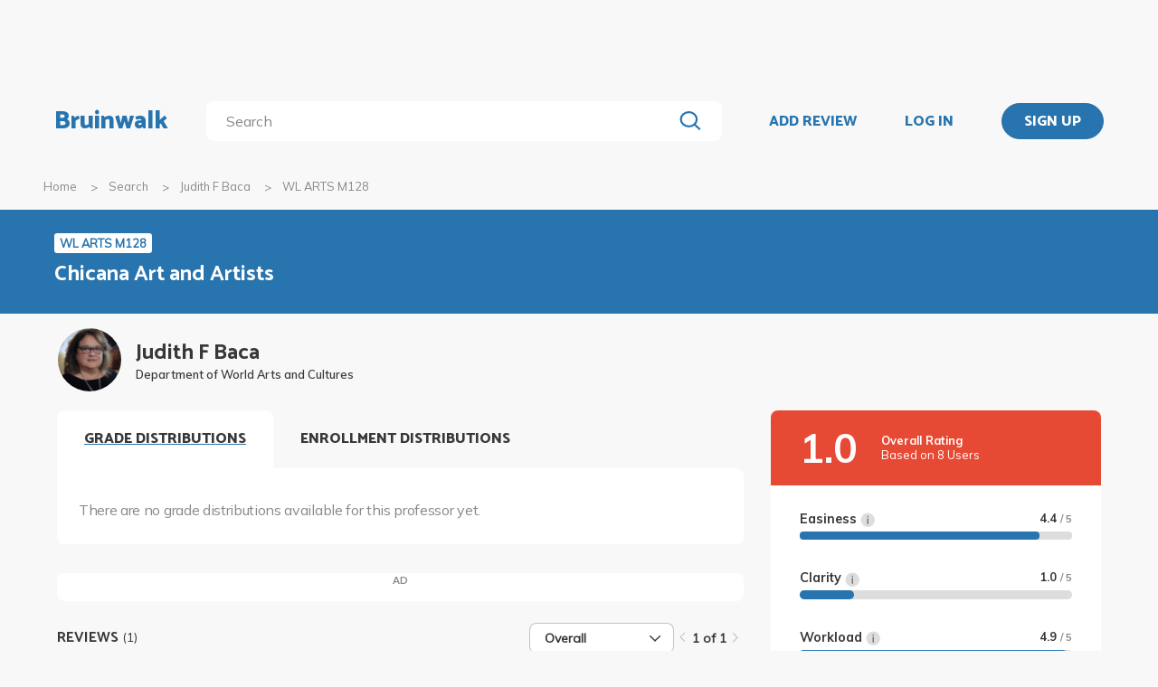

--- FILE ---
content_type: application/javascript
request_url: https://bruinwalk-assets.sfo3.cdn.digitaloceanspaces.com/static-production/js/app/distributions.js
body_size: 424
content:
/**
 * distributions.js
 * Bruinwalk.com
 * Copyright (c) 2016 UCLA Student Media. All rights reserved.
 */

"use strict";

// dependencies: util.js, app.js, jQuery

/**
 * Dynamic selection of term distribution to show. Bar loading animation.
 * Mouse hover information.
 */
function DistributionsApp() {}
inherit(DistributionsApp, Component);

DistributionsApp.setUp = function() {
    const dist_displays = $(".dist-display"),
        // For whatever reason, this doesn't work with the jQuery id selector, so don't touch this!
        term_selector = document.getElementById("distribution-term-dropdown"),
        distribution_card = $(".distribution"),
        graph_bars = $(".distribution .bar-fill");
    
    // Prevents rest of code from running if there's no grade distributions.
    if (term_selector == null) {
        return DistributionsApp;
    }

    function update_distributions() {
        dist_displays.each(function() {
            if (this.getAttribute("data-quarter") == term_selector.getAttribute("data-selected")) {
                $(this).show();
            } else {
                $(this).hide();
            }
        });
    }

    term_selector.addEventListener("change", update_distributions);

    // Show the first distribution
    update_distributions();

    // Temporarily disabled for debugging.
    
    // // Hide graph bars and reveal them when the graph enters the screen
    // graph_bars.hide();
    // distribution_card.waypoint(function() {
    //     graph_bars.slideToggle({ duration: AnimationSpeed });
    //     this.destroy();
    // }, {
    //     offset: "bottom-in-view"
    // });

    return DistributionsApp;
};
